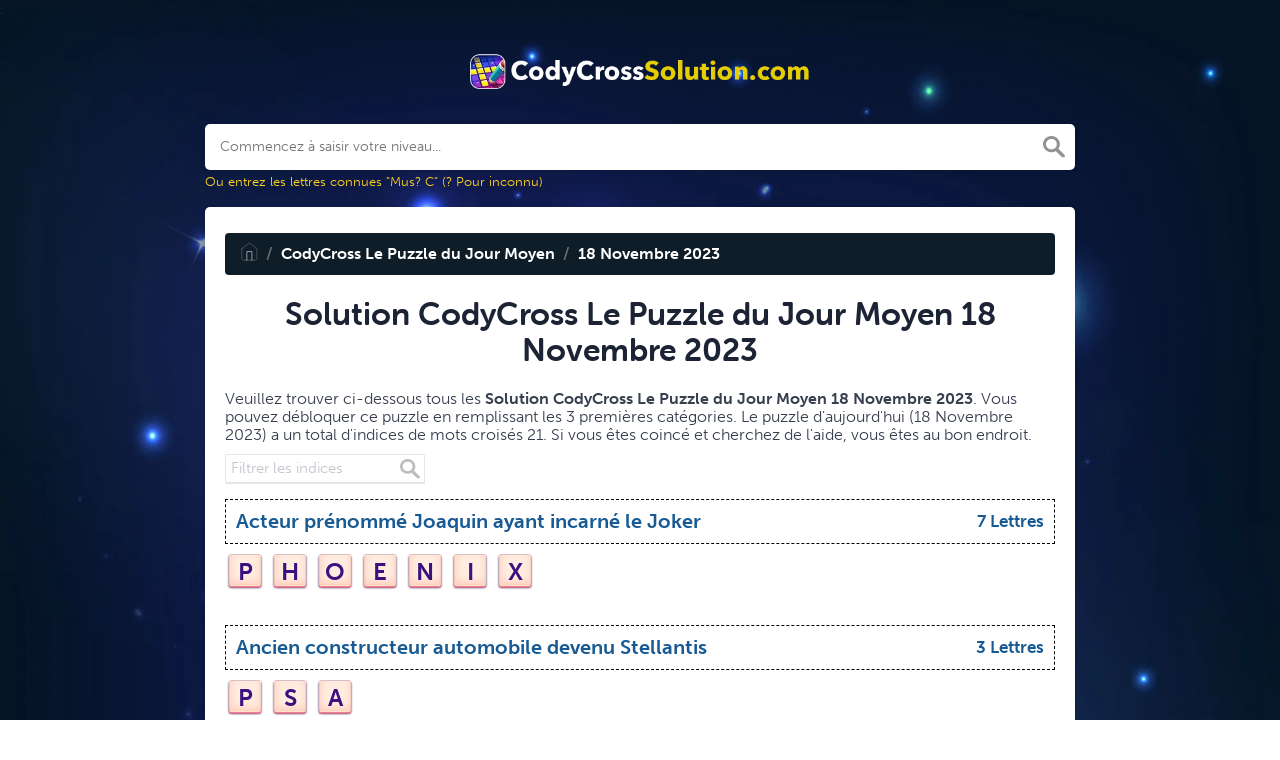

--- FILE ---
content_type: text/html; charset=UTF-8
request_url: https://codycrosssolution.com/solution-codycross-le-puzzle-du-jour-moyen-18-novembre-2023
body_size: 9866
content:
<!DOCTYPE html><html lang="en"><head><meta charset="UTF-8"/>
<script>var __ezHttpConsent={setByCat:function(src,tagType,attributes,category,force,customSetScriptFn=null){var setScript=function(){if(force||window.ezTcfConsent[category]){if(typeof customSetScriptFn==='function'){customSetScriptFn();}else{var scriptElement=document.createElement(tagType);scriptElement.src=src;attributes.forEach(function(attr){for(var key in attr){if(attr.hasOwnProperty(key)){scriptElement.setAttribute(key,attr[key]);}}});var firstScript=document.getElementsByTagName(tagType)[0];firstScript.parentNode.insertBefore(scriptElement,firstScript);}}};if(force||(window.ezTcfConsent&&window.ezTcfConsent.loaded)){setScript();}else if(typeof getEzConsentData==="function"){getEzConsentData().then(function(ezTcfConsent){if(ezTcfConsent&&ezTcfConsent.loaded){setScript();}else{console.error("cannot get ez consent data");force=true;setScript();}});}else{force=true;setScript();console.error("getEzConsentData is not a function");}},};</script>
<script>var ezTcfConsent=window.ezTcfConsent?window.ezTcfConsent:{loaded:false,store_info:false,develop_and_improve_services:false,measure_ad_performance:false,measure_content_performance:false,select_basic_ads:false,create_ad_profile:false,select_personalized_ads:false,create_content_profile:false,select_personalized_content:false,understand_audiences:false,use_limited_data_to_select_content:false,};function getEzConsentData(){return new Promise(function(resolve){document.addEventListener("ezConsentEvent",function(event){var ezTcfConsent=event.detail.ezTcfConsent;resolve(ezTcfConsent);});});}</script>
<script>if(typeof _setEzCookies!=='function'){function _setEzCookies(ezConsentData){var cookies=window.ezCookieQueue;for(var i=0;i<cookies.length;i++){var cookie=cookies[i];if(ezConsentData&&ezConsentData.loaded&&ezConsentData[cookie.tcfCategory]){document.cookie=cookie.name+"="+cookie.value;}}}}
window.ezCookieQueue=window.ezCookieQueue||[];if(typeof addEzCookies!=='function'){function addEzCookies(arr){window.ezCookieQueue=[...window.ezCookieQueue,...arr];}}
addEzCookies([{name:"ezoab_100289",value:"mod21-c; Path=/; Domain=codycrosssolution.com; Max-Age=7200",tcfCategory:"store_info",isEzoic:"true",},{name:"ezosuibasgeneris-1",value:"a26806fb-ea45-44fb-52e7-f29b82c7ef0a; Path=/; Domain=codycrosssolution.com; Expires=Fri, 22 Jan 2027 20:05:33 UTC; Secure; SameSite=None",tcfCategory:"understand_audiences",isEzoic:"true",}]);if(window.ezTcfConsent&&window.ezTcfConsent.loaded){_setEzCookies(window.ezTcfConsent);}else if(typeof getEzConsentData==="function"){getEzConsentData().then(function(ezTcfConsent){if(ezTcfConsent&&ezTcfConsent.loaded){_setEzCookies(window.ezTcfConsent);}else{console.error("cannot get ez consent data");_setEzCookies(window.ezTcfConsent);}});}else{console.error("getEzConsentData is not a function");_setEzCookies(window.ezTcfConsent);}</script><script type="text/javascript" data-ezscrex='false' data-cfasync='false'>window._ezaq = Object.assign({"edge_cache_status":11,"edge_response_time":1463,"url":"https://codycrosssolution.com/solution-codycross-le-puzzle-du-jour-moyen-18-novembre-2023"}, typeof window._ezaq !== "undefined" ? window._ezaq : {});</script><script type="text/javascript" data-ezscrex='false' data-cfasync='false'>window._ezaq = Object.assign({"ab_test_id":"mod21-c"}, typeof window._ezaq !== "undefined" ? window._ezaq : {});window.__ez=window.__ez||{};window.__ez.tf={};</script><script type="text/javascript" data-ezscrex='false' data-cfasync='false'>window.ezDisableAds = true;</script>
<script data-ezscrex='false' data-cfasync='false' data-pagespeed-no-defer>var __ez=__ez||{};__ez.stms=Date.now();__ez.evt={};__ez.script={};__ez.ck=__ez.ck||{};__ez.template={};__ez.template.isOrig=true;window.__ezScriptHost="//www.ezojs.com";__ez.queue=__ez.queue||function(){var e=0,i=0,t=[],n=!1,o=[],r=[],s=!0,a=function(e,i,n,o,r,s,a){var l=arguments.length>7&&void 0!==arguments[7]?arguments[7]:window,d=this;this.name=e,this.funcName=i,this.parameters=null===n?null:w(n)?n:[n],this.isBlock=o,this.blockedBy=r,this.deleteWhenComplete=s,this.isError=!1,this.isComplete=!1,this.isInitialized=!1,this.proceedIfError=a,this.fWindow=l,this.isTimeDelay=!1,this.process=function(){f("... func = "+e),d.isInitialized=!0,d.isComplete=!0,f("... func.apply: "+e);var i=d.funcName.split("."),n=null,o=this.fWindow||window;i.length>3||(n=3===i.length?o[i[0]][i[1]][i[2]]:2===i.length?o[i[0]][i[1]]:o[d.funcName]),null!=n&&n.apply(null,this.parameters),!0===d.deleteWhenComplete&&delete t[e],!0===d.isBlock&&(f("----- F'D: "+d.name),m())}},l=function(e,i,t,n,o,r,s){var a=arguments.length>7&&void 0!==arguments[7]?arguments[7]:window,l=this;this.name=e,this.path=i,this.async=o,this.defer=r,this.isBlock=t,this.blockedBy=n,this.isInitialized=!1,this.isError=!1,this.isComplete=!1,this.proceedIfError=s,this.fWindow=a,this.isTimeDelay=!1,this.isPath=function(e){return"/"===e[0]&&"/"!==e[1]},this.getSrc=function(e){return void 0!==window.__ezScriptHost&&this.isPath(e)&&"banger.js"!==this.name?window.__ezScriptHost+e:e},this.process=function(){l.isInitialized=!0,f("... file = "+e);var i=this.fWindow?this.fWindow.document:document,t=i.createElement("script");t.src=this.getSrc(this.path),!0===o?t.async=!0:!0===r&&(t.defer=!0),t.onerror=function(){var e={url:window.location.href,name:l.name,path:l.path,user_agent:window.navigator.userAgent};"undefined"!=typeof _ezaq&&(e.pageview_id=_ezaq.page_view_id);var i=encodeURIComponent(JSON.stringify(e)),t=new XMLHttpRequest;t.open("GET","//g.ezoic.net/ezqlog?d="+i,!0),t.send(),f("----- ERR'D: "+l.name),l.isError=!0,!0===l.isBlock&&m()},t.onreadystatechange=t.onload=function(){var e=t.readyState;f("----- F'D: "+l.name),e&&!/loaded|complete/.test(e)||(l.isComplete=!0,!0===l.isBlock&&m())},i.getElementsByTagName("head")[0].appendChild(t)}},d=function(e,i){this.name=e,this.path="",this.async=!1,this.defer=!1,this.isBlock=!1,this.blockedBy=[],this.isInitialized=!0,this.isError=!1,this.isComplete=i,this.proceedIfError=!1,this.isTimeDelay=!1,this.process=function(){}};function c(e,i,n,s,a,d,c,u,f){var m=new l(e,i,n,s,a,d,c,f);!0===u?o[e]=m:r[e]=m,t[e]=m,h(m)}function h(e){!0!==u(e)&&0!=s&&e.process()}function u(e){if(!0===e.isTimeDelay&&!1===n)return f(e.name+" blocked = TIME DELAY!"),!0;if(w(e.blockedBy))for(var i=0;i<e.blockedBy.length;i++){var o=e.blockedBy[i];if(!1===t.hasOwnProperty(o))return f(e.name+" blocked = "+o),!0;if(!0===e.proceedIfError&&!0===t[o].isError)return!1;if(!1===t[o].isComplete)return f(e.name+" blocked = "+o),!0}return!1}function f(e){var i=window.location.href,t=new RegExp("[?&]ezq=([^&#]*)","i").exec(i);"1"===(t?t[1]:null)&&console.debug(e)}function m(){++e>200||(f("let's go"),p(o),p(r))}function p(e){for(var i in e)if(!1!==e.hasOwnProperty(i)){var t=e[i];!0===t.isComplete||u(t)||!0===t.isInitialized||!0===t.isError?!0===t.isError?f(t.name+": error"):!0===t.isComplete?f(t.name+": complete already"):!0===t.isInitialized&&f(t.name+": initialized already"):t.process()}}function w(e){return"[object Array]"==Object.prototype.toString.call(e)}return window.addEventListener("load",(function(){setTimeout((function(){n=!0,f("TDELAY -----"),m()}),5e3)}),!1),{addFile:c,addFileOnce:function(e,i,n,o,r,s,a,l,d){t[e]||c(e,i,n,o,r,s,a,l,d)},addDelayFile:function(e,i){var n=new l(e,i,!1,[],!1,!1,!0);n.isTimeDelay=!0,f(e+" ...  FILE! TDELAY"),r[e]=n,t[e]=n,h(n)},addFunc:function(e,n,s,l,d,c,u,f,m,p){!0===c&&(e=e+"_"+i++);var w=new a(e,n,s,l,d,u,f,p);!0===m?o[e]=w:r[e]=w,t[e]=w,h(w)},addDelayFunc:function(e,i,n){var o=new a(e,i,n,!1,[],!0,!0);o.isTimeDelay=!0,f(e+" ...  FUNCTION! TDELAY"),r[e]=o,t[e]=o,h(o)},items:t,processAll:m,setallowLoad:function(e){s=e},markLoaded:function(e){if(e&&0!==e.length){if(e in t){var i=t[e];!0===i.isComplete?f(i.name+" "+e+": error loaded duplicate"):(i.isComplete=!0,i.isInitialized=!0)}else t[e]=new d(e,!0);f("markLoaded dummyfile: "+t[e].name)}},logWhatsBlocked:function(){for(var e in t)!1!==t.hasOwnProperty(e)&&u(t[e])}}}();__ez.evt.add=function(e,t,n){e.addEventListener?e.addEventListener(t,n,!1):e.attachEvent?e.attachEvent("on"+t,n):e["on"+t]=n()},__ez.evt.remove=function(e,t,n){e.removeEventListener?e.removeEventListener(t,n,!1):e.detachEvent?e.detachEvent("on"+t,n):delete e["on"+t]};__ez.script.add=function(e){var t=document.createElement("script");t.src=e,t.async=!0,t.type="text/javascript",document.getElementsByTagName("head")[0].appendChild(t)};__ez.dot=__ez.dot||{};__ez.queue.addFileOnce('/detroitchicago/boise.js', '/detroitchicago/boise.js?gcb=195-2&cb=5', true, [], true, false, true, false);__ez.queue.addFileOnce('/parsonsmaize/abilene.js', '/parsonsmaize/abilene.js?gcb=195-2&cb=e80eca0cdb', true, [], true, false, true, false);__ez.queue.addFileOnce('/parsonsmaize/mulvane.js', '/parsonsmaize/mulvane.js?gcb=195-2&cb=e75e48eec0', true, ['/parsonsmaize/abilene.js'], true, false, true, false);__ez.queue.addFileOnce('/detroitchicago/birmingham.js', '/detroitchicago/birmingham.js?gcb=195-2&cb=539c47377c', true, ['/parsonsmaize/abilene.js'], true, false, true, false);</script>
<script type="text/javascript">var _ez_send_requests_through_ezoic = true;</script>
<script data-ezscrex="false" type="text/javascript" data-cfasync="false">window._ezaq = Object.assign({"ad_cache_level":0,"adpicker_placement_cnt":0,"ai_placeholder_cache_level":0,"ai_placeholder_placement_cnt":-1,"domain":"codycrosssolution.com","domain_id":100289,"ezcache_level":1,"ezcache_skip_code":11,"has_bad_image":0,"has_bad_words":0,"is_sitespeed":0,"lt_cache_level":0,"response_size":28796,"response_size_orig":22786,"response_time_orig":1451,"template_id":5,"url":"https://codycrosssolution.com/solution-codycross-le-puzzle-du-jour-moyen-18-novembre-2023","word_count":0,"worst_bad_word_level":0}, typeof window._ezaq !== "undefined" ? window._ezaq : {});__ez.queue.markLoaded('ezaqBaseReady');</script>
<script type='text/javascript' data-ezscrex='false' data-cfasync='false'>
window.ezAnalyticsStatic = true;
window._ez_send_requests_through_ezoic = true;
function analyticsAddScript(script) {
	var ezDynamic = document.createElement('script');
	ezDynamic.type = 'text/javascript';
	ezDynamic.innerHTML = script;
	document.head.appendChild(ezDynamic);
}
function getCookiesWithPrefix() {
    var allCookies = document.cookie.split(';');
    var cookiesWithPrefix = {};

    for (var i = 0; i < allCookies.length; i++) {
        var cookie = allCookies[i].trim();

        for (var j = 0; j < arguments.length; j++) {
            var prefix = arguments[j];
            if (cookie.indexOf(prefix) === 0) {
                var cookieParts = cookie.split('=');
                var cookieName = cookieParts[0];
                var cookieValue = cookieParts.slice(1).join('=');
                cookiesWithPrefix[cookieName] = decodeURIComponent(cookieValue);
                break; // Once matched, no need to check other prefixes
            }
        }
    }

    return cookiesWithPrefix;
}
function productAnalytics() {
	var d = {"pr":[6],"omd5":"b04eadba5f0741faf12d1f0bebed0a62","nar":"risk score"};
	d.u = _ezaq.url;
	d.p = _ezaq.page_view_id;
	d.v = _ezaq.visit_uuid;
	d.ab = _ezaq.ab_test_id;
	d.e = JSON.stringify(_ezaq);
	d.ref = document.referrer;
	d.c = getCookiesWithPrefix('active_template', 'ez', 'lp_');
	if(typeof ez_utmParams !== 'undefined') {
		d.utm = ez_utmParams;
	}

	var dataText = JSON.stringify(d);
	var xhr = new XMLHttpRequest();
	xhr.open('POST','//g.ezoic.net/ezais/analytics?cb=1', true);
	xhr.onload = function () {
		if (xhr.status!=200) {
            return;
		}

        if(document.readyState !== 'loading') {
            analyticsAddScript(xhr.response);
            return;
        }

        var eventFunc = function() {
            if(document.readyState === 'loading') {
                return;
            }
            document.removeEventListener('readystatechange', eventFunc, false);
            analyticsAddScript(xhr.response);
        };

        document.addEventListener('readystatechange', eventFunc, false);
	};
	xhr.setRequestHeader('Content-Type','text/plain');
	xhr.send(dataText);
}
__ez.queue.addFunc("productAnalytics", "productAnalytics", null, true, ['ezaqBaseReady'], false, false, false, true);
</script><base href="https://codycrosssolution.com/solution-codycross-le-puzzle-du-jour-moyen-18-novembre-2023"/><meta name="viewport" content="width=device-width, initial-scale=1, shrink-to-fit=no"/><title>Solution CodyCross Le Puzzle du Jour Moyen 18 Novembre 2023</title><meta name="description" content="Ici vous pouvez trouver tous les Solution CodyCross Le Puzzle du Jour Moyen 18 Novembre 2023. Il s&#39;agit d&#39;un jeu populaire développé par Fanatee Inc."/><meta property="og:type" content="article"/><meta property="og:title" content="Solution CodyCross Le Puzzle du Jour Moyen 18 Novembre 2023"/><link rel='canonical' href='https://codycrosssolution.com/solution-codycross-le-puzzle-du-jour-moyen-18-novembre-2023' />
<script type='text/javascript'>
var ezoTemplate = 'orig_site';
var ezouid = '1';
var ezoFormfactor = '1';
</script><script data-ezscrex="false" type='text/javascript'>
var soc_app_id = '0';
var did = 100289;
var ezdomain = 'codycrosssolution.com';
var ezoicSearchable = 1;
</script></head><body>. <meta property="og:description" content="Ici vous pouvez trouver tous les Solution CodyCross Le Puzzle du Jour Moyen 18 Novembre 2023. Il s&#39;agit d&#39;un jeu populaire développé par Fanatee Inc."/><meta property="og:url" content="https://codycrosssolution.com/solution-codycross-le-puzzle-du-jour-moyen-18-novembre-2023"/><meta property="og:site_name" content="CodyCross"/><link rel="stylesheet" href="https://cdn-0.codycrosssolution.com/themes/xwm-xwordth/assets/scss/crosswords.css"/><link rel="stylesheet" href="https://cdnjs.cloudflare.com/ajax/libs/jquery-modal/0.9.1/jquery.modal.min.css"/><link rel="stylesheet" href="https://use.typekit.net/gii4rqg.css"/><style>body{background:url(/storage/app/media//bg.png.webp);background-size:cover!important;background-repeat:no-repeat!important;background-attachment:fixed;font-family:museo-sans,sans-serif}p a{color:#2005b1}a{color:#2005b1}.jsCalendar tbody td.jsCalendar-current{background-color:#2005b1}.container{max-width:900px}.codyheader{font-size:22px;color:#000;font-weight:bold;text-shadow:2px 2px rgb(255 224 0);background:-moz-linear-gradient(265deg,rgba(252,229,9,1) 0,rgba(250,191,1,1) 100%);background:-webkit-gradient(linear,left top,left bottom,color-stop(0%,rgba(252,229,9,1)),color-stop(100%,rgba(250,191,1,1)));background:-webkit-linear-gradient(265deg,rgba(252,229,9,1) 0,rgba(250,191,1,1) 100%);background:-o-linear-gradient(265deg,rgba(252,229,9,1) 0,rgba(250,191,1,1) 100%);background:-ms-linear-gradient(265deg,rgba(252,229,9,1) 0,rgba(250,191,1,1) 100%);background:linear-gradient(185deg,rgba(252,229,9,1) 0,rgba(250,191,1,1) 100%);filter:progid:DXImageTransform.Microsoft.gradient(startColorstr=&#039;#fce509&#039;,endColorstr=&#039;#FABF01&#039;,GradientType=0);text-align:center;padding:10px;border-radius:5px;margin-bottom:5px;border-bottom:5px solid #EE8A01}.undersearch-txt{color:#fed223;font-size:13px}h1,h2,h3,h4,h5,h6{color:#1C2334;font-family:museo-sans-rounded,sans-serif;font-weight:700;font-style:normal}.fr-fic{display:inline-block;float:left!important;margin:10px;border:2px solid black}.answer-letters .letter_box{color:#3d1080;text-align:center;border:0 solid;font-weight:900;display:inline-block;text-transform:uppercase;background:url(/storage/app/media/normal.png) no-repeat 50%;background-size:contain;position:relative;max-width:50px;max-height:55px;font-size:150%;line-height:41px;overflow:hidden;transition:background .2s ease-in-out}.games-list ul li a{color:#73ce24;font-size:19px;padding:15px;display:block;border:2px dotted #24425c;margin-bottom:5px;border-radius:3px;font-weight:bolder}.data-list .data a{display:block;border:2px dashed #ffcd18;padding:10px;border-radius:0;margin-bottom:7px;font-weight:bold;font-size:20px;color:#185b94;background:#fff4cc}.breadcrumb{padding:.75rem 1rem;margin-bottom:1rem;list-style:none;font-weight:bolder;background-color:#0f1d28;border-radius:.25rem;color:white}.breadcrumb a{color:white}.listos a{font-size:22px;color:green;text-align:center}.letters{text-align:center}.sukre a{font-size:17px;font-weight:700;background:#ffede3 none repeat scroll 0 0;border:1px solid #e8c9d6;border-radius:3px;display:block}}.codysekro a{color:#3F007D;-webkit-border-radius:5px;-moz-border-radius:5px;-ms-border-radius:5px;-o-border-radius:5px;border-radius:5px;font-size:16px;text-align:center;padding:10px 35px;margin-bottom:10px;display:inline-block;background-image:-webkit-linear-gradient(-180deg,#53009E 0,#FFEEE2 100%);background-image:-moz-linear-gradient(-180deg,#FBDEDA 0,#FFEEE2 98%);background-image:-ms-linear-gradient(-180deg,#FBDEDA 0,#FFEEE2 98%);background-image:-o-linear-gradient(-180deg,#FBDEDA 0,#FFEEE2 98%);background-image:linear-gradient(-180deg,#FBDEDA 0,#FFEEE2 98%);filter:progid:DXImageTransform.Microsoft.gradient(startColorstr=&#039;#FBDEDA&#039;,endColorstr=&#039;#FFEEE2&#039;,GradientType=1);-webkit-box-shadow:0 4px 0 0 #3ce69f,inset 0 2px 0 0 #dab7b4;-moz-box-shadow:0 4px 0 0 #3CE69F,inset 0 2px 0 0 #DAB7B4;-ms-box-shadow:0 4px 0 0 #3CE69F,inset 0 2px 0 0 #DAB7B4;-o-box-shadow:0 4px 0 0 #3CE69F,inset 0 2px 0 0 #DAB7B4;box-shadow:0 4px 0 0 #3ce69f,inset 0 2px 0 0 #dab7b4;font-family:&#039;Nunito&#039;,sans-serif;font-weight:bold}.codylist a{-webkit-border-radius:5px;-moz-border-radius:5px;-ms-border-radius:5px;-o-border-radius:5px;border-radius:5px;font-size:18px;padding:10px 25px;margin-bottom:7.5px;display:inline-block;background:#FFF;border:1px solid #E9D4F1;font-family:&#039;Nunito&#039;,sans-serif}#builder-link-list-item codysekro li{display:inline-block}.data-list .data a{display:block;border:1px dashed black;padding:10px;border-radius:0;margin-bottom:7px;font-weight:bold;font-size:20px;color:#185b94;background:white}.faq{background:#4b26a4;color:white;font-size:20px;padding:1px;border-radius:5px}.letter_box:hover{cursor:pointer}.answer-letters .letter_box[hiddenstate=true]{background:whitesmoke!important}.codylink a{font-size:19px;font-weight:bold}.codylink{margin:5px}.builder-link-list .builder-link-list-item a{color:#2005b1;text-align:center;font-weight:bolder}</style><script async="" src="https://www.googletagmanager.com/gtag/js?id=UA-133514299-1"></script><script>window.dataLayer=window.dataLayer||[];function gtag(){dataLayer.push(arguments)}gtag('js',new Date());gtag('config','UA-133514299-1');</script><div class="container"><header><a href="/"><img src="https://cdn-0.codycrosssolution.com/storage/app/media/solutioncodycrosslogo.webp" alt="CodyCrossSolution.com"/></a></header></div><div class="container"><form class="search" autocomplete="off"><div class="drop-search"><input type="text" name="q" placeholder="Commencez à saisir votre niveau..." value="" data-request="onCrosswordSearch" data-request-update="crosswordSearchResults: &#39;#crosswordSearchResults&#39;" data-track-input="500" class="searchbox" onkeydown="if(event.keyCode===13){location.href=&#39;/search?q=&#39;+encodeURIComponent(this.value)}"/><img src="https://cdn-0.codycrosssolution.com/themes/xwm-xwordth/assets/img/search.svg" alt="Search" onclick="location.href=&#39;/search?q=&#39;+encodeURIComponent(document.querySelector(&#39;.searchbox&#39;).value)"/><div class="drop-search-content" id="crosswordSearchResults"></div></div><div class="undersearch-txt" style="margin-top:5px">Ou entrez les lettres connues &#34;Mus? C&#34; (? Pour inconnu)</div></form><br/></div><div class="container page-cont"><div class="page"><p></p><ol class="breadcrumb"><li class="breadcrumb-item"><a href="/"><img src="https://cdn-0.codycrosssolution.com/themes/xwm-xwordth/assets/img/home.svg" alt="Homepage"/></a></li> <li class="breadcrumb-item"><a href="/codycross-le-puzzle-du-jour-moyen">CodyCross Le Puzzle du Jour Moyen</a></li> <li class="breadcrumb-item"><a href="https://codycrosssolution.com/solution-codycross-le-puzzle-du-jour-moyen-18-novembre-2023">18 Novembre 2023</a></li></ol><p></p><p></p><div id="ezoic-pub-ad-placeholder-102"></div><p></p><h1 style="text-align:center;">Solution CodyCross Le Puzzle du Jour Moyen 18 Novembre 2023</h1><p style="text-align:left;"><span style="background-color:transparent;">Veuillez trouver ci-dessous tous les </span><strong style="background-color:transparent;">Solution</strong><span style="background-color:transparent;"> </span><strong style="background-color:transparent;">CodyCross Le Puzzle du Jour Moyen 18 Novembre 2023</strong><span style="background-color:transparent;">. Vous pouvez débloquer ce puzzle en remplissant les 3 premières catégories. Le puzzle d&#39;aujourd&#39;hui (18 Novembre 2023) a un total d&#39;indices de mots croisés 21. Si vous êtes coincé et cherchez de l&#39;aide, vous êtes au bon endroit.</span></p><p></p><div id="ezoic-pub-ad-placeholder-124"></div><p></p><p></p><div class="row"> <div class="col-md-12"> <div class="filter-form"> <input type="text" onkeyup="filterable()" id="catInput" placeholder="Filtrer les indices"/> <img src="https://cdn-0.codycrosssolution.com/themes/xwm-xwordth/assets/img/search.svg" style="opacity:.3"/></div></div> <div class="data-list"><div class="col-md-12 col-sm-12 col-xs-12 filterable"> <div class="data"> <a href="https://codycrosssolution.com/acteur-prenomme-joaquin-ayant-incarne-le-joker" class="main-btn searchable"> Acteur prénommé Joaquin ayant incarné le Joker <span class="letters-count">7 Lettres</span></a> <div class="crossword-answer lettered-crossword-answer"><div class="answer-letters"><div class="letter_box">P</div><div class="letter_box">H</div><div class="letter_box">O</div><div class="letter_box">E</div><div class="letter_box">N</div><div class="letter_box">I</div><div class="letter_box">X</div></div></div></div></div> <div class="col-md-12 col-sm-12 col-xs-12 filterable"><div class="data"> <a href="https://codycrosssolution.com/ancien-constructeur-automobile-devenu-stellantis" class="main-btn searchable"> Ancien constructeur automobile devenu Stellantis <span class="letters-count">3 Lettres</span></a> <div class="crossword-answer lettered-crossword-answer"><div class="answer-letters"><div class="letter_box">P</div><div class="letter_box">S</div><div class="letter_box">A</div></div></div></div></div> <div class="col-md-12 col-sm-12 col-xs-12 filterable"><div class="data"> <a href="https://codycrosssolution.com/bannir-quelquun" class="main-btn searchable"> Bannir quelquun <span class="letters-count">6 Lettres</span></a> <div class="crossword-answer lettered-crossword-answer"><div class="answer-letters"><div class="letter_box">E</div><div class="letter_box">X</div><div class="letter_box">I</div><div class="letter_box">L</div><div class="letter_box">E</div><div class="letter_box">R</div></div></div></div></div> <div class="col-md-12 col-sm-12 col-xs-12 filterable"><div class="data"> <a href="https://codycrosssolution.com/brame-de-maniere-breve" class="main-btn searchable"> Brame de manière brève <span class="letters-count">4 Lettres</span></a> <div class="crossword-answer lettered-crossword-answer"><div class="answer-letters"><div class="letter_box">R</div><div class="letter_box">É</div><div class="letter_box">E</div></div></div></div></div> <div class="col-md-12 col-sm-12 col-xs-12 filterable"><div class="data"> <a href="https://codycrosssolution.com/centime-de-yen-jusquen-1954" class="main-btn searchable"> Centime de yen jusquen 1954 <span class="letters-count">3 Lettres</span></a> <div class="crossword-answer lettered-crossword-answer"><div class="answer-letters"><div class="letter_box">S</div><div class="letter_box">E</div><div class="letter_box">N</div></div></div></div></div> <div class="col-md-12 col-sm-12 col-xs-12 filterable"><div class="data"> <a href="https://codycrosssolution.com/cet-instrument-sert-a-examiner-le-conduit-auditif" class="main-btn searchable"> Cet instrument sert à examiner le conduit auditif <span class="letters-count">8 Lettres</span></a> <div class="crossword-answer lettered-crossword-answer"><div class="answer-letters"><div class="letter_box">O</div><div class="letter_box">T</div><div class="letter_box">O</div><div class="letter_box">S</div><div class="letter_box">C</div><div class="letter_box">O</div><div class="letter_box">P</div><div class="letter_box">E</div></div></div></div></div> <div class="col-md-12 col-sm-12 col-xs-12 filterable"><div class="data"> <a href="https://codycrosssolution.com/colere-homerique" class="main-btn searchable"> Colère homérique <span class="letters-count">3 Lettres</span></a> <div class="crossword-answer lettered-crossword-answer"><div class="answer-letters"><div class="letter_box">I</div><div class="letter_box">R</div><div class="letter_box">E</div></div></div></div></div> <div class="col-md-12 col-sm-12 col-xs-12 filterable"><div class="data"> <a href="https://codycrosssolution.com/console-de-jeux-video-developpee-par-microsoft" class="main-btn searchable"> Console de jeux vidéo développée par Microsoft <span class="letters-count">7 Lettres</span></a> <div class="crossword-answer lettered-crossword-answer"><div class="answer-letters"><div class="letter_box">X</div><div class="letter_box">B</div><div class="letter_box">O</div><div class="letter_box">X</div><div class="letter_box">O</div><div class="letter_box">N</div><div class="letter_box">E</div></div></div></div></div> <div class="col-md-12 col-sm-12 col-xs-12 filterable"><div class="data"> <a href="https://codycrosssolution.com/enchainement-de-vers-ayant-la-meme-terminaison" class="main-btn searchable"> Enchaînement de vers ayant la même terminaison <span class="letters-count">4 Lettres</span></a> <div class="crossword-answer lettered-crossword-answer"><div class="answer-letters"><div class="letter_box">R</div><div class="letter_box">I</div><div class="letter_box">M</div><div class="letter_box">E</div></div></div></div></div> <div class="col-md-12 col-sm-12 col-xs-12 filterable"><div class="data"> <a href="https://codycrosssolution.com/heroine-dune-serie-de-france-2-nommee-sheller" class="main-btn searchable"> Héroïne dune série de France 2 nommée Sheller <span class="letters-count">5 Lettres</span></a> <div class="crossword-answer lettered-crossword-answer"><div class="answer-letters"><div class="letter_box">C</div><div class="letter_box">L</div><div class="letter_box">A</div><div class="letter_box">R</div><div class="letter_box">A</div></div></div></div></div> <div class="col-md-12 col-sm-12 col-xs-12 filterable"><div class="data"> <a href="https://codycrosssolution.com/inactif-sans-occupation" class="main-btn searchable"> Inactif sans occupation <span class="letters-count">5 Lettres</span></a> <div class="crossword-answer lettered-crossword-answer"><div class="answer-letters"><div class="letter_box">O</div><div class="letter_box">I</div><div class="letter_box">S</div><div class="letter_box">I</div><div class="letter_box">F</div></div></div></div></div> <div class="col-md-12 col-sm-12 col-xs-12 filterable"><div class="data"> <a href="https://codycrosssolution.com/linterjection-du-doute-ou-du-sous-entendu" class="main-btn searchable"> Linterjection du doute ou du sous-entendu <span class="letters-count">3 Lettres</span></a> <div class="crossword-answer lettered-crossword-answer"><div class="answer-letters"><div class="letter_box">H</div><div class="letter_box">U</div><div class="letter_box">M</div></div></div></div></div> <div class="col-md-12 col-sm-12 col-xs-12 filterable"><div class="data"> <a href="https://codycrosssolution.com/la-prefecture-du-tarn" class="main-btn searchable"> La préfecture du Tarn <span class="letters-count">4 Lettres</span></a> <div class="crossword-answer lettered-crossword-answer"><div class="answer-letters"><div class="letter_box">A</div><div class="letter_box">L</div><div class="letter_box">B</div><div class="letter_box">I</div></div></div></div></div> <div class="col-md-12 col-sm-12 col-xs-12 filterable"><div class="data"> <a href="https://codycrosssolution.com/la-vingt-troisieme-lettre-de-lalphabet-grec" class="main-btn searchable"> La vingt-troisième lettre de lalphabet grec <span class="letters-count">3 Lettres</span></a> <div class="crossword-answer lettered-crossword-answer"><div class="answer-letters"><div class="letter_box">P</div><div class="letter_box">S</div><div class="letter_box">I</div></div></div></div></div> <div class="col-md-12 col-sm-12 col-xs-12 filterable"><div class="data"> <a href="https://codycrosssolution.com/mise-dans-la-bonne-direction" class="main-btn searchable"> Mise dans la bonne direction <span class="letters-count">5 Lettres</span></a> <div class="crossword-answer lettered-crossword-answer"><div class="answer-letters"><div class="letter_box">A</div><div class="letter_box">X</div><div class="letter_box">É</div><div class="letter_box">E</div></div></div></div></div> <div class="col-md-12 col-sm-12 col-xs-12 filterable"><div class="data"> <a href="https://codycrosssolution.com/modifier-negativement-une-substance" class="main-btn searchable"> Modifier négativement une substance <span class="letters-count">8 Lettres</span></a> <div class="crossword-answer lettered-crossword-answer"><div class="answer-letters"><div class="letter_box">A</div><div class="letter_box">L</div><div class="letter_box">T</div><div class="letter_box">É</div><div class="letter_box">R</div><div class="letter_box">E</div><div class="letter_box">R</div></div></div></div></div> <div class="col-md-12 col-sm-12 col-xs-12 filterable"><div class="data"> <a href="https://codycrosssolution.com/ne-pas-respecter-un-lieu-sacre" class="main-btn searchable"> Ne pas respecter un lieu sacré <span class="letters-count">8 Lettres</span></a> <div class="crossword-answer lettered-crossword-answer"><div class="answer-letters"><div class="letter_box">P</div><div class="letter_box">R</div><div class="letter_box">O</div><div class="letter_box">F</div><div class="letter_box">A</div><div class="letter_box">N</div><div class="letter_box">E</div><div class="letter_box">R</div></div></div></div></div> <div class="col-md-12 col-sm-12 col-xs-12 filterable"><div class="data"> <a href="https://codycrosssolution.com/on-loppose-souvent-au-corps" class="main-btn searchable"> On loppose souvent au corps <span class="letters-count">3 Lettres</span></a> <div class="crossword-answer lettered-crossword-answer"><div class="answer-letters"><div class="letter_box">A</div><div class="letter_box">M</div><div class="letter_box">E</div></div></div></div></div> <div class="col-md-12 col-sm-12 col-xs-12 filterable"><div class="data"> <a href="https://codycrosssolution.com/qui-monte-au-plus-haut-degre" class="main-btn searchable"> Qui monte au plus haut degré <span class="letters-count">8 Lettres</span></a> <div class="crossword-answer lettered-crossword-answer"><div class="answer-letters"><div class="letter_box">S</div><div class="letter_box">U</div><div class="letter_box">P</div><div class="letter_box">R</div><div class="letter_box">Ê</div><div class="letter_box">M</div><div class="letter_box">E</div></div></div></div></div> <div class="col-md-12 col-sm-12 col-xs-12 filterable"><div class="data"> <a href="https://codycrosssolution.com/une-citroen-un-instrument-de-musique-en-abrege" class="main-btn searchable"> Une Citroën un instrument de musique en abrégé <span class="letters-count">4 Lettres</span></a> <div class="crossword-answer lettered-crossword-answer"><div class="answer-letters"><div class="letter_box">S</div><div class="letter_box">A</div><div class="letter_box">X</div><div class="letter_box">O</div></div></div></div></div> <div class="col-md-12 col-sm-12 col-xs-12 filterable"><div class="data"> <a href="https://codycrosssolution.com/__-paulo-une-ville-du-sud-du-bresil" class="main-btn searchable"> __ Paulo une ville du sud du Brésil <span class="letters-count">4 Lettres</span></a> <div class="crossword-answer lettered-crossword-answer"><div class="answer-letters"><div class="letter_box">S</div><div class="letter_box">Ã</div><div class="letter_box">O</div></div></div></div></div></div></div><p></p><p></p></div></div><footer><div class="container"><div class="footer-disclaimer"><p>Nous ne sommes en aucun cas affiliés ou approuvés par Fanatee Inc. Toutes les images et logos sont la propriété de leurs propriétaires respectifs. Ce site web est uniquement consacré à des buts informationnels!</p></div><div class="row"><div class="col-md-12"><div class="brand"><a href="/">CodyCrossSolution.com</a></div><div class="footer-links"><a href="/">Home</a> |
                        <a href="/sitemap.xml">Sitemap</a> |
                        <a href="https://codycrosssolution.com/privacy">Privacy</a> |
                        <a href="/archive">Archive</a></div></div></div></div></footer><script src="https://cdnjs.cloudflare.com/ajax/libs/jquery/3.5.1/jquery.min.js"></script><script src="https://cdn-0.codycrosssolution.com/modules/system/assets/js/framework-extras.js"></script><link rel="stylesheet" property="stylesheet" href="https://cdn-0.codycrosssolution.com/modules/system/assets/css/framework-extras.css"/><script src="https://cdnjs.cloudflare.com/ajax/libs/jquery-modal/0.9.1/jquery.modal.min.js"></script><div id="mailmodal" class="mailbox-modal modal"><div class="innercont"><div class="modaltxt"><h1>Obtenez les Dernières Réponses!</h1><p>Abonnez-vous pour recevoir les réponses aux énigmes quotidiennes directement dans votre boîte de réception absolument GRATUITEMENT!</p></div><div class="modalform"><form data-request="onMailgunListSubscribe" data-request-update="mailSubscribedSuccess: &#39;#mailboxtwo&#39;" data-request-success="document.getElementById(&#39;email&#39;).value = &#39;&#39;"><div id="mailboxtwo"></div><input type="email" placeholder="Enter Your Email Address" id="email" class="form-control" name="email"/><input type="submit" class="btn btn-primary subbutton" value="Subscribe"/></form><div class="nospam"><span style="font-size:12px;color:#b0b0b0;">No SPAM! We don&#39;t share your email with any 3rd part companies!</span></div></div></div></div><script>function getCookie(name){var value="; "+document.cookie;var parts=value.split("; "+name+"=");if(parts.length==2)return parts.pop().split(";").shift();else return null}if(getCookie('mailbox')){}else{document.cookie='mailbox=222; expires=Fri, 31 Dec 9999 23:59:59 GMT';setTimeout(function(){$("#mailmodal").modal()},5000)}</script><script>function filterable(){var input,filter,ul,li,a,i,txtValue;input=document.getElementById("catInput");filter=input.value.toUpperCase();ul=document.getElementsByClassName("row")[0];li=ul.getElementsByClassName("filterable");for(i=0;i<li.length;i++){a=li[i].getElementsByClassName("searchable")[0];txtValue=a.textContent||a.innerText;if(txtValue.toUpperCase().indexOf(filter)>-1){li[i].style.display=""}else{li[i].style.display="none"}}}$(function(){$(window).click(function(){$(".drop-search-content").hide()});$(".searchbox").focusin(function(event){$(".drop-search-content").show()});$('.search').click(function(event){event.stopPropagation()})});$(function(){$("#nrLettersSelect").change(function(){var htmlString="";var len=$(this).val();var incr=0;for(var i=0;i<len;i++){incr=i+1;htmlString+="<div class='l-box' style='margin-right:3px'><span>"+incr+"</span><input type='text' name='' class='letter letterinput' maxlength='1'></div>"}$("#solverLettersOutput").html(htmlString)})});$(document).on('keyup','.letterinput',function(e){var key=e.keyCode||e.charCode;if(key==8||key==46){$(this).val("");$(this).closest('div').prev().find('.letterinput').focus()}else{if($(this).val()){$(this).closest('div').next().find('.letterinput').focus()}}});</script><script data-cfasync="false">function _emitEzConsentEvent(){var customEvent=new CustomEvent("ezConsentEvent",{detail:{ezTcfConsent:window.ezTcfConsent},bubbles:true,cancelable:true,});document.dispatchEvent(customEvent);}
(function(window,document){function _setAllEzConsentTrue(){window.ezTcfConsent.loaded=true;window.ezTcfConsent.store_info=true;window.ezTcfConsent.develop_and_improve_services=true;window.ezTcfConsent.measure_ad_performance=true;window.ezTcfConsent.measure_content_performance=true;window.ezTcfConsent.select_basic_ads=true;window.ezTcfConsent.create_ad_profile=true;window.ezTcfConsent.select_personalized_ads=true;window.ezTcfConsent.create_content_profile=true;window.ezTcfConsent.select_personalized_content=true;window.ezTcfConsent.understand_audiences=true;window.ezTcfConsent.use_limited_data_to_select_content=true;window.ezTcfConsent.select_personalized_content=true;}
function _clearEzConsentCookie(){document.cookie="ezCMPCookieConsent=tcf2;Domain=.codycrosssolution.com;Path=/;expires=Thu, 01 Jan 1970 00:00:00 GMT";}
_clearEzConsentCookie();if(typeof window.__tcfapi!=="undefined"){window.ezgconsent=false;var amazonHasRun=false;function _ezAllowed(tcdata,purpose){return(tcdata.purpose.consents[purpose]||tcdata.purpose.legitimateInterests[purpose]);}
function _handleConsentDecision(tcdata){window.ezTcfConsent.loaded=true;if(!tcdata.vendor.consents["347"]&&!tcdata.vendor.legitimateInterests["347"]){window._emitEzConsentEvent();return;}
window.ezTcfConsent.store_info=_ezAllowed(tcdata,"1");window.ezTcfConsent.develop_and_improve_services=_ezAllowed(tcdata,"10");window.ezTcfConsent.measure_content_performance=_ezAllowed(tcdata,"8");window.ezTcfConsent.select_basic_ads=_ezAllowed(tcdata,"2");window.ezTcfConsent.create_ad_profile=_ezAllowed(tcdata,"3");window.ezTcfConsent.select_personalized_ads=_ezAllowed(tcdata,"4");window.ezTcfConsent.create_content_profile=_ezAllowed(tcdata,"5");window.ezTcfConsent.measure_ad_performance=_ezAllowed(tcdata,"7");window.ezTcfConsent.use_limited_data_to_select_content=_ezAllowed(tcdata,"11");window.ezTcfConsent.select_personalized_content=_ezAllowed(tcdata,"6");window.ezTcfConsent.understand_audiences=_ezAllowed(tcdata,"9");window._emitEzConsentEvent();}
function _handleGoogleConsentV2(tcdata){if(!tcdata||!tcdata.purpose||!tcdata.purpose.consents){return;}
var googConsentV2={};if(tcdata.purpose.consents[1]){googConsentV2.ad_storage='granted';googConsentV2.analytics_storage='granted';}
if(tcdata.purpose.consents[3]&&tcdata.purpose.consents[4]){googConsentV2.ad_personalization='granted';}
if(tcdata.purpose.consents[1]&&tcdata.purpose.consents[7]){googConsentV2.ad_user_data='granted';}
if(googConsentV2.analytics_storage=='denied'){gtag('set','url_passthrough',true);}
gtag('consent','update',googConsentV2);}
__tcfapi("addEventListener",2,function(tcdata,success){if(!success||!tcdata){window._emitEzConsentEvent();return;}
if(!tcdata.gdprApplies){_setAllEzConsentTrue();window._emitEzConsentEvent();return;}
if(tcdata.eventStatus==="useractioncomplete"||tcdata.eventStatus==="tcloaded"){if(typeof gtag!='undefined'){_handleGoogleConsentV2(tcdata);}
_handleConsentDecision(tcdata);if(tcdata.purpose.consents["1"]===true&&tcdata.vendor.consents["755"]!==false){window.ezgconsent=true;(adsbygoogle=window.adsbygoogle||[]).pauseAdRequests=0;}
if(window.__ezconsent){__ezconsent.setEzoicConsentSettings(ezConsentCategories);}
__tcfapi("removeEventListener",2,function(success){return null;},tcdata.listenerId);if(!(tcdata.purpose.consents["1"]===true&&_ezAllowed(tcdata,"2")&&_ezAllowed(tcdata,"3")&&_ezAllowed(tcdata,"4"))){if(typeof __ez=="object"&&typeof __ez.bit=="object"&&typeof window["_ezaq"]=="object"&&typeof window["_ezaq"]["page_view_id"]=="string"){__ez.bit.Add(window["_ezaq"]["page_view_id"],[new __ezDotData("non_personalized_ads",true),]);}}}});}else{_setAllEzConsentTrue();window._emitEzConsentEvent();}})(window,document);</script></body></html>